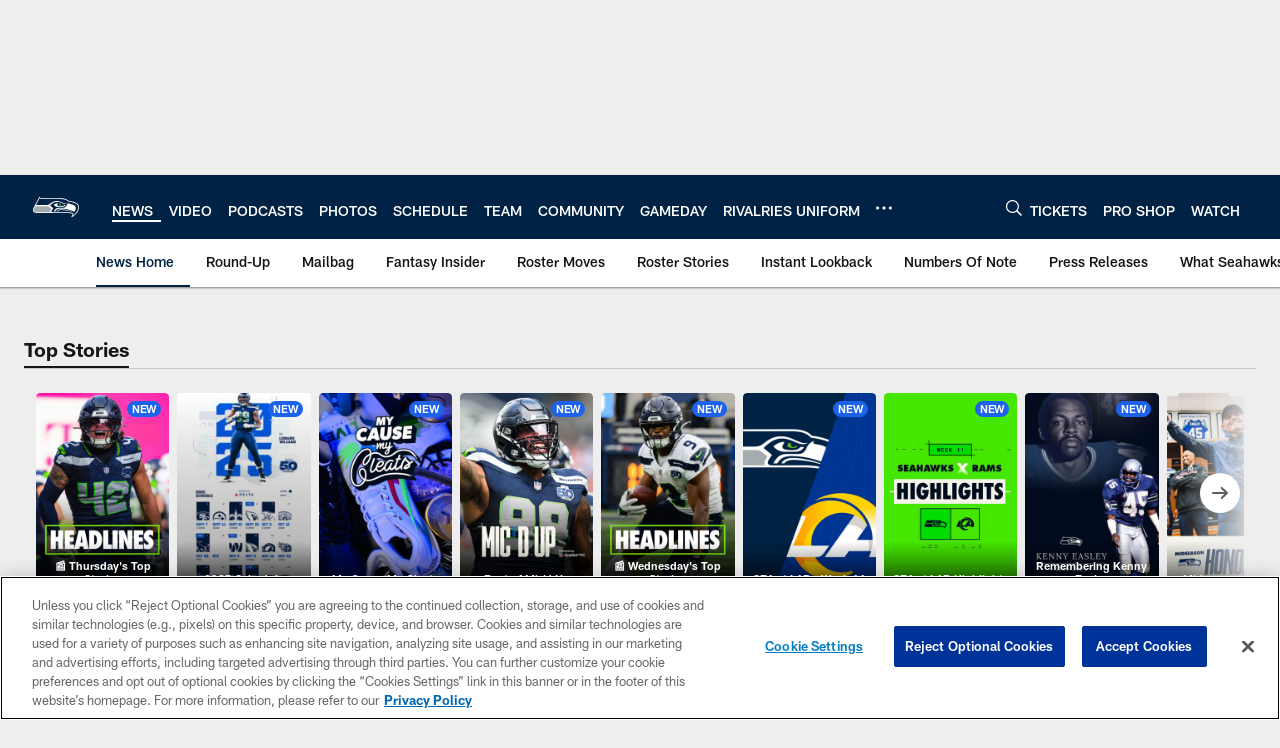

--- FILE ---
content_type: text/html; charset=utf-8
request_url: https://www.google.com/recaptcha/api2/aframe
body_size: 267
content:
<!DOCTYPE HTML><html><head><meta http-equiv="content-type" content="text/html; charset=UTF-8"></head><body><script nonce="lIkFE_JtmH2FF_qpA4e4PA">/** Anti-fraud and anti-abuse applications only. See google.com/recaptcha */ try{var clients={'sodar':'https://pagead2.googlesyndication.com/pagead/sodar?'};window.addEventListener("message",function(a){try{if(a.source===window.parent){var b=JSON.parse(a.data);var c=clients[b['id']];if(c){var d=document.createElement('img');d.src=c+b['params']+'&rc='+(localStorage.getItem("rc::a")?sessionStorage.getItem("rc::b"):"");window.document.body.appendChild(d);sessionStorage.setItem("rc::e",parseInt(sessionStorage.getItem("rc::e")||0)+1);localStorage.setItem("rc::h",'1763846362920');}}}catch(b){}});window.parent.postMessage("_grecaptcha_ready", "*");}catch(b){}</script></body></html>

--- FILE ---
content_type: text/javascript; charset=utf-8
request_url: https://auth-id.seahawks.com/accounts.webSdkBootstrap?apiKey=3_N2Nfy3hs4Kj8hwqJBsYK7IoMCxfHq7nNyreS8AHADyPdJxFMfzqfy_B34MhUGV19&pageURL=https%3A%2F%2Fwww.seahawks.com%2Fnews%2Fwhere-to-watch-listen-to-and-follow-sunday-s-game-at-chicago-13661&sdk=js_latest&sdkBuild=18106&format=json
body_size: 421
content:
{
  "callId": "019aad6f9a1978b59654501833c54bd3",
  "errorCode": 0,
  "apiVersion": 2,
  "statusCode": 200,
  "statusReason": "OK",
  "time": "2025-11-22T21:19:23.684Z",
  "hasGmid": "ver4"
}